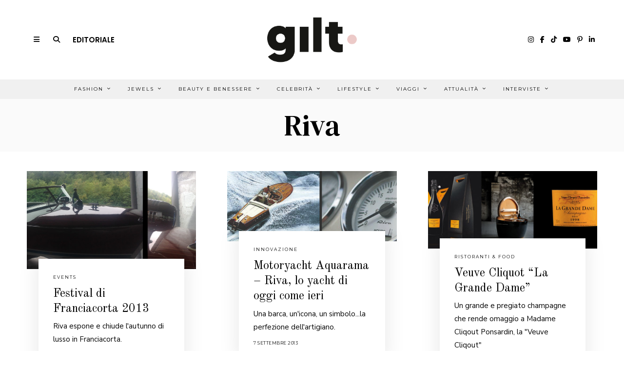

--- FILE ---
content_type: text/html; charset=utf-8
request_url: https://www.google.com/recaptcha/api2/anchor?ar=1&k=6Le_XXgaAAAAAPmjJVOJG-cZlCjAF7oWHmUeq4Pi&co=aHR0cHM6Ly93d3cuZ2lsdG1hZ2F6aW5lLml0OjQ0Mw..&hl=en&v=jdMmXeCQEkPbnFDy9T04NbgJ&size=invisible&anchor-ms=20000&execute-ms=15000&cb=w5c59ny2w0ta
body_size: 46649
content:
<!DOCTYPE HTML><html dir="ltr" lang="en"><head><meta http-equiv="Content-Type" content="text/html; charset=UTF-8">
<meta http-equiv="X-UA-Compatible" content="IE=edge">
<title>reCAPTCHA</title>
<style type="text/css">
/* cyrillic-ext */
@font-face {
  font-family: 'Roboto';
  font-style: normal;
  font-weight: 400;
  font-stretch: 100%;
  src: url(//fonts.gstatic.com/s/roboto/v48/KFO7CnqEu92Fr1ME7kSn66aGLdTylUAMa3GUBHMdazTgWw.woff2) format('woff2');
  unicode-range: U+0460-052F, U+1C80-1C8A, U+20B4, U+2DE0-2DFF, U+A640-A69F, U+FE2E-FE2F;
}
/* cyrillic */
@font-face {
  font-family: 'Roboto';
  font-style: normal;
  font-weight: 400;
  font-stretch: 100%;
  src: url(//fonts.gstatic.com/s/roboto/v48/KFO7CnqEu92Fr1ME7kSn66aGLdTylUAMa3iUBHMdazTgWw.woff2) format('woff2');
  unicode-range: U+0301, U+0400-045F, U+0490-0491, U+04B0-04B1, U+2116;
}
/* greek-ext */
@font-face {
  font-family: 'Roboto';
  font-style: normal;
  font-weight: 400;
  font-stretch: 100%;
  src: url(//fonts.gstatic.com/s/roboto/v48/KFO7CnqEu92Fr1ME7kSn66aGLdTylUAMa3CUBHMdazTgWw.woff2) format('woff2');
  unicode-range: U+1F00-1FFF;
}
/* greek */
@font-face {
  font-family: 'Roboto';
  font-style: normal;
  font-weight: 400;
  font-stretch: 100%;
  src: url(//fonts.gstatic.com/s/roboto/v48/KFO7CnqEu92Fr1ME7kSn66aGLdTylUAMa3-UBHMdazTgWw.woff2) format('woff2');
  unicode-range: U+0370-0377, U+037A-037F, U+0384-038A, U+038C, U+038E-03A1, U+03A3-03FF;
}
/* math */
@font-face {
  font-family: 'Roboto';
  font-style: normal;
  font-weight: 400;
  font-stretch: 100%;
  src: url(//fonts.gstatic.com/s/roboto/v48/KFO7CnqEu92Fr1ME7kSn66aGLdTylUAMawCUBHMdazTgWw.woff2) format('woff2');
  unicode-range: U+0302-0303, U+0305, U+0307-0308, U+0310, U+0312, U+0315, U+031A, U+0326-0327, U+032C, U+032F-0330, U+0332-0333, U+0338, U+033A, U+0346, U+034D, U+0391-03A1, U+03A3-03A9, U+03B1-03C9, U+03D1, U+03D5-03D6, U+03F0-03F1, U+03F4-03F5, U+2016-2017, U+2034-2038, U+203C, U+2040, U+2043, U+2047, U+2050, U+2057, U+205F, U+2070-2071, U+2074-208E, U+2090-209C, U+20D0-20DC, U+20E1, U+20E5-20EF, U+2100-2112, U+2114-2115, U+2117-2121, U+2123-214F, U+2190, U+2192, U+2194-21AE, U+21B0-21E5, U+21F1-21F2, U+21F4-2211, U+2213-2214, U+2216-22FF, U+2308-230B, U+2310, U+2319, U+231C-2321, U+2336-237A, U+237C, U+2395, U+239B-23B7, U+23D0, U+23DC-23E1, U+2474-2475, U+25AF, U+25B3, U+25B7, U+25BD, U+25C1, U+25CA, U+25CC, U+25FB, U+266D-266F, U+27C0-27FF, U+2900-2AFF, U+2B0E-2B11, U+2B30-2B4C, U+2BFE, U+3030, U+FF5B, U+FF5D, U+1D400-1D7FF, U+1EE00-1EEFF;
}
/* symbols */
@font-face {
  font-family: 'Roboto';
  font-style: normal;
  font-weight: 400;
  font-stretch: 100%;
  src: url(//fonts.gstatic.com/s/roboto/v48/KFO7CnqEu92Fr1ME7kSn66aGLdTylUAMaxKUBHMdazTgWw.woff2) format('woff2');
  unicode-range: U+0001-000C, U+000E-001F, U+007F-009F, U+20DD-20E0, U+20E2-20E4, U+2150-218F, U+2190, U+2192, U+2194-2199, U+21AF, U+21E6-21F0, U+21F3, U+2218-2219, U+2299, U+22C4-22C6, U+2300-243F, U+2440-244A, U+2460-24FF, U+25A0-27BF, U+2800-28FF, U+2921-2922, U+2981, U+29BF, U+29EB, U+2B00-2BFF, U+4DC0-4DFF, U+FFF9-FFFB, U+10140-1018E, U+10190-1019C, U+101A0, U+101D0-101FD, U+102E0-102FB, U+10E60-10E7E, U+1D2C0-1D2D3, U+1D2E0-1D37F, U+1F000-1F0FF, U+1F100-1F1AD, U+1F1E6-1F1FF, U+1F30D-1F30F, U+1F315, U+1F31C, U+1F31E, U+1F320-1F32C, U+1F336, U+1F378, U+1F37D, U+1F382, U+1F393-1F39F, U+1F3A7-1F3A8, U+1F3AC-1F3AF, U+1F3C2, U+1F3C4-1F3C6, U+1F3CA-1F3CE, U+1F3D4-1F3E0, U+1F3ED, U+1F3F1-1F3F3, U+1F3F5-1F3F7, U+1F408, U+1F415, U+1F41F, U+1F426, U+1F43F, U+1F441-1F442, U+1F444, U+1F446-1F449, U+1F44C-1F44E, U+1F453, U+1F46A, U+1F47D, U+1F4A3, U+1F4B0, U+1F4B3, U+1F4B9, U+1F4BB, U+1F4BF, U+1F4C8-1F4CB, U+1F4D6, U+1F4DA, U+1F4DF, U+1F4E3-1F4E6, U+1F4EA-1F4ED, U+1F4F7, U+1F4F9-1F4FB, U+1F4FD-1F4FE, U+1F503, U+1F507-1F50B, U+1F50D, U+1F512-1F513, U+1F53E-1F54A, U+1F54F-1F5FA, U+1F610, U+1F650-1F67F, U+1F687, U+1F68D, U+1F691, U+1F694, U+1F698, U+1F6AD, U+1F6B2, U+1F6B9-1F6BA, U+1F6BC, U+1F6C6-1F6CF, U+1F6D3-1F6D7, U+1F6E0-1F6EA, U+1F6F0-1F6F3, U+1F6F7-1F6FC, U+1F700-1F7FF, U+1F800-1F80B, U+1F810-1F847, U+1F850-1F859, U+1F860-1F887, U+1F890-1F8AD, U+1F8B0-1F8BB, U+1F8C0-1F8C1, U+1F900-1F90B, U+1F93B, U+1F946, U+1F984, U+1F996, U+1F9E9, U+1FA00-1FA6F, U+1FA70-1FA7C, U+1FA80-1FA89, U+1FA8F-1FAC6, U+1FACE-1FADC, U+1FADF-1FAE9, U+1FAF0-1FAF8, U+1FB00-1FBFF;
}
/* vietnamese */
@font-face {
  font-family: 'Roboto';
  font-style: normal;
  font-weight: 400;
  font-stretch: 100%;
  src: url(//fonts.gstatic.com/s/roboto/v48/KFO7CnqEu92Fr1ME7kSn66aGLdTylUAMa3OUBHMdazTgWw.woff2) format('woff2');
  unicode-range: U+0102-0103, U+0110-0111, U+0128-0129, U+0168-0169, U+01A0-01A1, U+01AF-01B0, U+0300-0301, U+0303-0304, U+0308-0309, U+0323, U+0329, U+1EA0-1EF9, U+20AB;
}
/* latin-ext */
@font-face {
  font-family: 'Roboto';
  font-style: normal;
  font-weight: 400;
  font-stretch: 100%;
  src: url(//fonts.gstatic.com/s/roboto/v48/KFO7CnqEu92Fr1ME7kSn66aGLdTylUAMa3KUBHMdazTgWw.woff2) format('woff2');
  unicode-range: U+0100-02BA, U+02BD-02C5, U+02C7-02CC, U+02CE-02D7, U+02DD-02FF, U+0304, U+0308, U+0329, U+1D00-1DBF, U+1E00-1E9F, U+1EF2-1EFF, U+2020, U+20A0-20AB, U+20AD-20C0, U+2113, U+2C60-2C7F, U+A720-A7FF;
}
/* latin */
@font-face {
  font-family: 'Roboto';
  font-style: normal;
  font-weight: 400;
  font-stretch: 100%;
  src: url(//fonts.gstatic.com/s/roboto/v48/KFO7CnqEu92Fr1ME7kSn66aGLdTylUAMa3yUBHMdazQ.woff2) format('woff2');
  unicode-range: U+0000-00FF, U+0131, U+0152-0153, U+02BB-02BC, U+02C6, U+02DA, U+02DC, U+0304, U+0308, U+0329, U+2000-206F, U+20AC, U+2122, U+2191, U+2193, U+2212, U+2215, U+FEFF, U+FFFD;
}
/* cyrillic-ext */
@font-face {
  font-family: 'Roboto';
  font-style: normal;
  font-weight: 500;
  font-stretch: 100%;
  src: url(//fonts.gstatic.com/s/roboto/v48/KFO7CnqEu92Fr1ME7kSn66aGLdTylUAMa3GUBHMdazTgWw.woff2) format('woff2');
  unicode-range: U+0460-052F, U+1C80-1C8A, U+20B4, U+2DE0-2DFF, U+A640-A69F, U+FE2E-FE2F;
}
/* cyrillic */
@font-face {
  font-family: 'Roboto';
  font-style: normal;
  font-weight: 500;
  font-stretch: 100%;
  src: url(//fonts.gstatic.com/s/roboto/v48/KFO7CnqEu92Fr1ME7kSn66aGLdTylUAMa3iUBHMdazTgWw.woff2) format('woff2');
  unicode-range: U+0301, U+0400-045F, U+0490-0491, U+04B0-04B1, U+2116;
}
/* greek-ext */
@font-face {
  font-family: 'Roboto';
  font-style: normal;
  font-weight: 500;
  font-stretch: 100%;
  src: url(//fonts.gstatic.com/s/roboto/v48/KFO7CnqEu92Fr1ME7kSn66aGLdTylUAMa3CUBHMdazTgWw.woff2) format('woff2');
  unicode-range: U+1F00-1FFF;
}
/* greek */
@font-face {
  font-family: 'Roboto';
  font-style: normal;
  font-weight: 500;
  font-stretch: 100%;
  src: url(//fonts.gstatic.com/s/roboto/v48/KFO7CnqEu92Fr1ME7kSn66aGLdTylUAMa3-UBHMdazTgWw.woff2) format('woff2');
  unicode-range: U+0370-0377, U+037A-037F, U+0384-038A, U+038C, U+038E-03A1, U+03A3-03FF;
}
/* math */
@font-face {
  font-family: 'Roboto';
  font-style: normal;
  font-weight: 500;
  font-stretch: 100%;
  src: url(//fonts.gstatic.com/s/roboto/v48/KFO7CnqEu92Fr1ME7kSn66aGLdTylUAMawCUBHMdazTgWw.woff2) format('woff2');
  unicode-range: U+0302-0303, U+0305, U+0307-0308, U+0310, U+0312, U+0315, U+031A, U+0326-0327, U+032C, U+032F-0330, U+0332-0333, U+0338, U+033A, U+0346, U+034D, U+0391-03A1, U+03A3-03A9, U+03B1-03C9, U+03D1, U+03D5-03D6, U+03F0-03F1, U+03F4-03F5, U+2016-2017, U+2034-2038, U+203C, U+2040, U+2043, U+2047, U+2050, U+2057, U+205F, U+2070-2071, U+2074-208E, U+2090-209C, U+20D0-20DC, U+20E1, U+20E5-20EF, U+2100-2112, U+2114-2115, U+2117-2121, U+2123-214F, U+2190, U+2192, U+2194-21AE, U+21B0-21E5, U+21F1-21F2, U+21F4-2211, U+2213-2214, U+2216-22FF, U+2308-230B, U+2310, U+2319, U+231C-2321, U+2336-237A, U+237C, U+2395, U+239B-23B7, U+23D0, U+23DC-23E1, U+2474-2475, U+25AF, U+25B3, U+25B7, U+25BD, U+25C1, U+25CA, U+25CC, U+25FB, U+266D-266F, U+27C0-27FF, U+2900-2AFF, U+2B0E-2B11, U+2B30-2B4C, U+2BFE, U+3030, U+FF5B, U+FF5D, U+1D400-1D7FF, U+1EE00-1EEFF;
}
/* symbols */
@font-face {
  font-family: 'Roboto';
  font-style: normal;
  font-weight: 500;
  font-stretch: 100%;
  src: url(//fonts.gstatic.com/s/roboto/v48/KFO7CnqEu92Fr1ME7kSn66aGLdTylUAMaxKUBHMdazTgWw.woff2) format('woff2');
  unicode-range: U+0001-000C, U+000E-001F, U+007F-009F, U+20DD-20E0, U+20E2-20E4, U+2150-218F, U+2190, U+2192, U+2194-2199, U+21AF, U+21E6-21F0, U+21F3, U+2218-2219, U+2299, U+22C4-22C6, U+2300-243F, U+2440-244A, U+2460-24FF, U+25A0-27BF, U+2800-28FF, U+2921-2922, U+2981, U+29BF, U+29EB, U+2B00-2BFF, U+4DC0-4DFF, U+FFF9-FFFB, U+10140-1018E, U+10190-1019C, U+101A0, U+101D0-101FD, U+102E0-102FB, U+10E60-10E7E, U+1D2C0-1D2D3, U+1D2E0-1D37F, U+1F000-1F0FF, U+1F100-1F1AD, U+1F1E6-1F1FF, U+1F30D-1F30F, U+1F315, U+1F31C, U+1F31E, U+1F320-1F32C, U+1F336, U+1F378, U+1F37D, U+1F382, U+1F393-1F39F, U+1F3A7-1F3A8, U+1F3AC-1F3AF, U+1F3C2, U+1F3C4-1F3C6, U+1F3CA-1F3CE, U+1F3D4-1F3E0, U+1F3ED, U+1F3F1-1F3F3, U+1F3F5-1F3F7, U+1F408, U+1F415, U+1F41F, U+1F426, U+1F43F, U+1F441-1F442, U+1F444, U+1F446-1F449, U+1F44C-1F44E, U+1F453, U+1F46A, U+1F47D, U+1F4A3, U+1F4B0, U+1F4B3, U+1F4B9, U+1F4BB, U+1F4BF, U+1F4C8-1F4CB, U+1F4D6, U+1F4DA, U+1F4DF, U+1F4E3-1F4E6, U+1F4EA-1F4ED, U+1F4F7, U+1F4F9-1F4FB, U+1F4FD-1F4FE, U+1F503, U+1F507-1F50B, U+1F50D, U+1F512-1F513, U+1F53E-1F54A, U+1F54F-1F5FA, U+1F610, U+1F650-1F67F, U+1F687, U+1F68D, U+1F691, U+1F694, U+1F698, U+1F6AD, U+1F6B2, U+1F6B9-1F6BA, U+1F6BC, U+1F6C6-1F6CF, U+1F6D3-1F6D7, U+1F6E0-1F6EA, U+1F6F0-1F6F3, U+1F6F7-1F6FC, U+1F700-1F7FF, U+1F800-1F80B, U+1F810-1F847, U+1F850-1F859, U+1F860-1F887, U+1F890-1F8AD, U+1F8B0-1F8BB, U+1F8C0-1F8C1, U+1F900-1F90B, U+1F93B, U+1F946, U+1F984, U+1F996, U+1F9E9, U+1FA00-1FA6F, U+1FA70-1FA7C, U+1FA80-1FA89, U+1FA8F-1FAC6, U+1FACE-1FADC, U+1FADF-1FAE9, U+1FAF0-1FAF8, U+1FB00-1FBFF;
}
/* vietnamese */
@font-face {
  font-family: 'Roboto';
  font-style: normal;
  font-weight: 500;
  font-stretch: 100%;
  src: url(//fonts.gstatic.com/s/roboto/v48/KFO7CnqEu92Fr1ME7kSn66aGLdTylUAMa3OUBHMdazTgWw.woff2) format('woff2');
  unicode-range: U+0102-0103, U+0110-0111, U+0128-0129, U+0168-0169, U+01A0-01A1, U+01AF-01B0, U+0300-0301, U+0303-0304, U+0308-0309, U+0323, U+0329, U+1EA0-1EF9, U+20AB;
}
/* latin-ext */
@font-face {
  font-family: 'Roboto';
  font-style: normal;
  font-weight: 500;
  font-stretch: 100%;
  src: url(//fonts.gstatic.com/s/roboto/v48/KFO7CnqEu92Fr1ME7kSn66aGLdTylUAMa3KUBHMdazTgWw.woff2) format('woff2');
  unicode-range: U+0100-02BA, U+02BD-02C5, U+02C7-02CC, U+02CE-02D7, U+02DD-02FF, U+0304, U+0308, U+0329, U+1D00-1DBF, U+1E00-1E9F, U+1EF2-1EFF, U+2020, U+20A0-20AB, U+20AD-20C0, U+2113, U+2C60-2C7F, U+A720-A7FF;
}
/* latin */
@font-face {
  font-family: 'Roboto';
  font-style: normal;
  font-weight: 500;
  font-stretch: 100%;
  src: url(//fonts.gstatic.com/s/roboto/v48/KFO7CnqEu92Fr1ME7kSn66aGLdTylUAMa3yUBHMdazQ.woff2) format('woff2');
  unicode-range: U+0000-00FF, U+0131, U+0152-0153, U+02BB-02BC, U+02C6, U+02DA, U+02DC, U+0304, U+0308, U+0329, U+2000-206F, U+20AC, U+2122, U+2191, U+2193, U+2212, U+2215, U+FEFF, U+FFFD;
}
/* cyrillic-ext */
@font-face {
  font-family: 'Roboto';
  font-style: normal;
  font-weight: 900;
  font-stretch: 100%;
  src: url(//fonts.gstatic.com/s/roboto/v48/KFO7CnqEu92Fr1ME7kSn66aGLdTylUAMa3GUBHMdazTgWw.woff2) format('woff2');
  unicode-range: U+0460-052F, U+1C80-1C8A, U+20B4, U+2DE0-2DFF, U+A640-A69F, U+FE2E-FE2F;
}
/* cyrillic */
@font-face {
  font-family: 'Roboto';
  font-style: normal;
  font-weight: 900;
  font-stretch: 100%;
  src: url(//fonts.gstatic.com/s/roboto/v48/KFO7CnqEu92Fr1ME7kSn66aGLdTylUAMa3iUBHMdazTgWw.woff2) format('woff2');
  unicode-range: U+0301, U+0400-045F, U+0490-0491, U+04B0-04B1, U+2116;
}
/* greek-ext */
@font-face {
  font-family: 'Roboto';
  font-style: normal;
  font-weight: 900;
  font-stretch: 100%;
  src: url(//fonts.gstatic.com/s/roboto/v48/KFO7CnqEu92Fr1ME7kSn66aGLdTylUAMa3CUBHMdazTgWw.woff2) format('woff2');
  unicode-range: U+1F00-1FFF;
}
/* greek */
@font-face {
  font-family: 'Roboto';
  font-style: normal;
  font-weight: 900;
  font-stretch: 100%;
  src: url(//fonts.gstatic.com/s/roboto/v48/KFO7CnqEu92Fr1ME7kSn66aGLdTylUAMa3-UBHMdazTgWw.woff2) format('woff2');
  unicode-range: U+0370-0377, U+037A-037F, U+0384-038A, U+038C, U+038E-03A1, U+03A3-03FF;
}
/* math */
@font-face {
  font-family: 'Roboto';
  font-style: normal;
  font-weight: 900;
  font-stretch: 100%;
  src: url(//fonts.gstatic.com/s/roboto/v48/KFO7CnqEu92Fr1ME7kSn66aGLdTylUAMawCUBHMdazTgWw.woff2) format('woff2');
  unicode-range: U+0302-0303, U+0305, U+0307-0308, U+0310, U+0312, U+0315, U+031A, U+0326-0327, U+032C, U+032F-0330, U+0332-0333, U+0338, U+033A, U+0346, U+034D, U+0391-03A1, U+03A3-03A9, U+03B1-03C9, U+03D1, U+03D5-03D6, U+03F0-03F1, U+03F4-03F5, U+2016-2017, U+2034-2038, U+203C, U+2040, U+2043, U+2047, U+2050, U+2057, U+205F, U+2070-2071, U+2074-208E, U+2090-209C, U+20D0-20DC, U+20E1, U+20E5-20EF, U+2100-2112, U+2114-2115, U+2117-2121, U+2123-214F, U+2190, U+2192, U+2194-21AE, U+21B0-21E5, U+21F1-21F2, U+21F4-2211, U+2213-2214, U+2216-22FF, U+2308-230B, U+2310, U+2319, U+231C-2321, U+2336-237A, U+237C, U+2395, U+239B-23B7, U+23D0, U+23DC-23E1, U+2474-2475, U+25AF, U+25B3, U+25B7, U+25BD, U+25C1, U+25CA, U+25CC, U+25FB, U+266D-266F, U+27C0-27FF, U+2900-2AFF, U+2B0E-2B11, U+2B30-2B4C, U+2BFE, U+3030, U+FF5B, U+FF5D, U+1D400-1D7FF, U+1EE00-1EEFF;
}
/* symbols */
@font-face {
  font-family: 'Roboto';
  font-style: normal;
  font-weight: 900;
  font-stretch: 100%;
  src: url(//fonts.gstatic.com/s/roboto/v48/KFO7CnqEu92Fr1ME7kSn66aGLdTylUAMaxKUBHMdazTgWw.woff2) format('woff2');
  unicode-range: U+0001-000C, U+000E-001F, U+007F-009F, U+20DD-20E0, U+20E2-20E4, U+2150-218F, U+2190, U+2192, U+2194-2199, U+21AF, U+21E6-21F0, U+21F3, U+2218-2219, U+2299, U+22C4-22C6, U+2300-243F, U+2440-244A, U+2460-24FF, U+25A0-27BF, U+2800-28FF, U+2921-2922, U+2981, U+29BF, U+29EB, U+2B00-2BFF, U+4DC0-4DFF, U+FFF9-FFFB, U+10140-1018E, U+10190-1019C, U+101A0, U+101D0-101FD, U+102E0-102FB, U+10E60-10E7E, U+1D2C0-1D2D3, U+1D2E0-1D37F, U+1F000-1F0FF, U+1F100-1F1AD, U+1F1E6-1F1FF, U+1F30D-1F30F, U+1F315, U+1F31C, U+1F31E, U+1F320-1F32C, U+1F336, U+1F378, U+1F37D, U+1F382, U+1F393-1F39F, U+1F3A7-1F3A8, U+1F3AC-1F3AF, U+1F3C2, U+1F3C4-1F3C6, U+1F3CA-1F3CE, U+1F3D4-1F3E0, U+1F3ED, U+1F3F1-1F3F3, U+1F3F5-1F3F7, U+1F408, U+1F415, U+1F41F, U+1F426, U+1F43F, U+1F441-1F442, U+1F444, U+1F446-1F449, U+1F44C-1F44E, U+1F453, U+1F46A, U+1F47D, U+1F4A3, U+1F4B0, U+1F4B3, U+1F4B9, U+1F4BB, U+1F4BF, U+1F4C8-1F4CB, U+1F4D6, U+1F4DA, U+1F4DF, U+1F4E3-1F4E6, U+1F4EA-1F4ED, U+1F4F7, U+1F4F9-1F4FB, U+1F4FD-1F4FE, U+1F503, U+1F507-1F50B, U+1F50D, U+1F512-1F513, U+1F53E-1F54A, U+1F54F-1F5FA, U+1F610, U+1F650-1F67F, U+1F687, U+1F68D, U+1F691, U+1F694, U+1F698, U+1F6AD, U+1F6B2, U+1F6B9-1F6BA, U+1F6BC, U+1F6C6-1F6CF, U+1F6D3-1F6D7, U+1F6E0-1F6EA, U+1F6F0-1F6F3, U+1F6F7-1F6FC, U+1F700-1F7FF, U+1F800-1F80B, U+1F810-1F847, U+1F850-1F859, U+1F860-1F887, U+1F890-1F8AD, U+1F8B0-1F8BB, U+1F8C0-1F8C1, U+1F900-1F90B, U+1F93B, U+1F946, U+1F984, U+1F996, U+1F9E9, U+1FA00-1FA6F, U+1FA70-1FA7C, U+1FA80-1FA89, U+1FA8F-1FAC6, U+1FACE-1FADC, U+1FADF-1FAE9, U+1FAF0-1FAF8, U+1FB00-1FBFF;
}
/* vietnamese */
@font-face {
  font-family: 'Roboto';
  font-style: normal;
  font-weight: 900;
  font-stretch: 100%;
  src: url(//fonts.gstatic.com/s/roboto/v48/KFO7CnqEu92Fr1ME7kSn66aGLdTylUAMa3OUBHMdazTgWw.woff2) format('woff2');
  unicode-range: U+0102-0103, U+0110-0111, U+0128-0129, U+0168-0169, U+01A0-01A1, U+01AF-01B0, U+0300-0301, U+0303-0304, U+0308-0309, U+0323, U+0329, U+1EA0-1EF9, U+20AB;
}
/* latin-ext */
@font-face {
  font-family: 'Roboto';
  font-style: normal;
  font-weight: 900;
  font-stretch: 100%;
  src: url(//fonts.gstatic.com/s/roboto/v48/KFO7CnqEu92Fr1ME7kSn66aGLdTylUAMa3KUBHMdazTgWw.woff2) format('woff2');
  unicode-range: U+0100-02BA, U+02BD-02C5, U+02C7-02CC, U+02CE-02D7, U+02DD-02FF, U+0304, U+0308, U+0329, U+1D00-1DBF, U+1E00-1E9F, U+1EF2-1EFF, U+2020, U+20A0-20AB, U+20AD-20C0, U+2113, U+2C60-2C7F, U+A720-A7FF;
}
/* latin */
@font-face {
  font-family: 'Roboto';
  font-style: normal;
  font-weight: 900;
  font-stretch: 100%;
  src: url(//fonts.gstatic.com/s/roboto/v48/KFO7CnqEu92Fr1ME7kSn66aGLdTylUAMa3yUBHMdazQ.woff2) format('woff2');
  unicode-range: U+0000-00FF, U+0131, U+0152-0153, U+02BB-02BC, U+02C6, U+02DA, U+02DC, U+0304, U+0308, U+0329, U+2000-206F, U+20AC, U+2122, U+2191, U+2193, U+2212, U+2215, U+FEFF, U+FFFD;
}

</style>
<link rel="stylesheet" type="text/css" href="https://www.gstatic.com/recaptcha/releases/jdMmXeCQEkPbnFDy9T04NbgJ/styles__ltr.css">
<script nonce="-3Lr7v6nlbMtzYUrxCIeLA" type="text/javascript">window['__recaptcha_api'] = 'https://www.google.com/recaptcha/api2/';</script>
<script type="text/javascript" src="https://www.gstatic.com/recaptcha/releases/jdMmXeCQEkPbnFDy9T04NbgJ/recaptcha__en.js" nonce="-3Lr7v6nlbMtzYUrxCIeLA">
      
    </script></head>
<body><div id="rc-anchor-alert" class="rc-anchor-alert"></div>
<input type="hidden" id="recaptcha-token" value="[base64]">
<script type="text/javascript" nonce="-3Lr7v6nlbMtzYUrxCIeLA">
      recaptcha.anchor.Main.init("[\x22ainput\x22,[\x22bgdata\x22,\x22\x22,\[base64]/[base64]/[base64]/bmV3IGJbdl0oS1swXSk6TT09Mj9uZXcgYlt2XShLWzBdLEtbMV0pOk09PTM/bmV3IGJbdl0oS1swXSxLWzFdLEtbMl0pOk09PTQ/[base64]/[base64]/NTY6NDAsKFcuemc9RCxXKSksNDApLFcuWSksVykuQS5wdXNoKFtodCxkLGU/[base64]/[base64]/[base64]/[base64]/[base64]/[base64]/[base64]/[base64]\\u003d\\u003d\x22,\[base64]\x22,\x22RGMWw5rDusKRT8OSw5hfTEDDvU9Gak/[base64]/[base64]/[base64]/Cu17CiTEhw4rDmBxuwofDhcK/wojCncKqSsOowozCmkTCjnDCn2Few4PDjnrCjcKuAnYlQMOgw5DDkwh9NSbDm8O+HMKlwpvDhyTDgcOBK8OUCWJVRcOlR8OgbCEiXsOcF8KAwoHCiMK9wpvDvQRmw7RHw6/DscOpOMKfdcKuDcOOOcOeZ8K7w7/DvX3CgmXDqm5uGMK2w5zCk8OHwqTDu8KwRcOpwoPDt0YrNjrCoCfDmxN0KcKSw5bDuwDDt3Y+LMO1wqtdwpd2UhjClEs5fsKOwp3Ci8OEw6tae8KkPcK4w7x1woc/wqHDqsKAwo0NZWbCocKowq4kwoMSOcOxZMKxw7bDohErV8OAGcKiw5XDlsOBRBx+w5PDjTvDpzXCnShOBEMSEAbDj8O7IxQDwrrChF3Ci13CtsKmworDncKqbT/CmCHChDNIZmvCqXjCsAbCrMOjFw/DtcKQw57DpXBPw5tBw6LCvy7ChcKCPMOSw4jDssOuwqPCqgVRw7TDuA1Bw4rCtsOQwrTCoF1iwo3CrW/[base64]/CnMOswpHDqMKiw6A0eMKQHMObOMOvQGESw6IBDgrCvcKUw6Mjw7xAYlZDwqDCpiLDtsOzw7VAwrBbZ8OqKMKMwpcaw50FwrPDtjbDtsKJMj98wr7DhC/[base64]/wq1TDSshw5HClwfCqmsJGlYXwqzDoTFYw656w5Bwwqt/K8KHwr7DjUTDr8KJw5TDmcOIw5lsDsOqwqhsw5QYwo9HX8KLJcOuw4jCjMK2w5PDq2jCvMO2w7/DmMK8w4dyJmxTwpfDmFLDh8KvXXpkRcOxT01kw6/[base64]/CpQdEwrEFwr3CkifDjcOZw7Rmw4gnw7YTWR/DlcOwwq9sd2FXwrHCgTjCgcOhBsOWU8OUwrTCtT0kMhxhWRfChnTDjQ7DkGXDhE0tawQXesKnLhnCvE/CokHDh8OEw7fDhMOxDsKlwpYrEMOtHsOgwrnCr03CohRLHMKHwqAZAFhAQWUHYMOLWVnDosOOw5kcw6NXwrtYIS/DnS3DlcOHw5fCu3o/w47DkH5Vw43DnzbDoiIADRXDvsKOw4jCs8Kawqxcw4jDix/Cp8OYw7LCu0/CvhnCpMOBThcpOsO+wp55wofDgFpEw7FSwqh9d8Kdw7lvaiDCnMKwwoxswq1UT8OAH8KjwqVgwpU8wpJ0w4LCnjTDs8OnC1rCpiBIw5bDt8Opw5IrLBLDjsKgw6VSwpxZGibClUIww4LDk1w6wq8+w6DCghHDuMKAJhs/wp8mwrk4Z8KQw5VHw7jDocKoKDcRdwAkbDIMLxrDp8O9C1REw6rDs8O1w6bDjMOAw5ZIwqbCp8OJw7XDgsOdHH9Rw5dECMOXw7/Djw3DrsOcw5MhwohLMMOxLMKgTkPDoMKHwp3DmVExaXk3w6EGD8KVw4LCmMKlSXFnwpV+BMOvLk3Dg8ODw4dpPMOKLV3DrsK/[base64]/CpMKPwovDjUHDpMO6esKMd8O9Pgwvwpc8Q2IrwqJPwrXCkcOdw4V1TXHCpMOCwqvCvRjDosK0wpkSf8Oywo8zN8Oef2LCoSlpw7BiF27CpSjCvVzDrcORKcK6VnjDhMOaw6/DoHZgwpvCm8OYw4nDpcKkAsK2egp9McO4w5ZMA2vCsB/CkgbCrMOWCVo+wqpJZQc9XcKkwo3DrsOPcVLCvx82bg4rFkLCin4mMSLDtnDDujp+BVzCrcOfw7jDrMKjwpjCkFgdw6DCvsK4woYAG8OTc8Kqw6o9w6Ajw4/DpMOhwqFdJ3M1UsKzfngTw6xZw4xxbAlkbxzCmmjCv8ONwp5+PRc/woTCrcOKw65ww7/Cv8OgwqcUAMOmG3zDlCQPTVTDqlvDkMODwoMjwpZTfilFw53CviplHXl/[base64]/DiwnDp8KeQMKQw5Mkwo8NwrjCu8Okw4nDjibCvsK4bMOrwrPCocKXM8KXw4Qtwrklw5VtGMKKw55qwrQIWlbCqEbDoMOeTMKOw5fDglHCsCpaakzDjcOPw5rDg8OWw5PCscORwq3DrBbCmmE+wolow6HDr8KvwrXDlcOQwpfDmAnDhsKeMVA/RxNyw5DDoSnDtsK6QcOCJ8OmwoHCo8OxS8O/w5/CqlfDisO9YMOkOybDtVIawqNiwpt5F8O1wq7CpjEEwopJNzdtwp3Di3/Dm8KOQ8O2w67DtS4ICX7DnDQWMVPDuk4hw7QYSsKYw7MzTMKbwpg/w6E+B8KUO8Kpw6fDksOVwowRDnPDjlPCvzA6fXIWw4BKwpnCo8KBw7wSa8OOwpPCkwPCggTDm1vChsKUwppGw5fDosOrccOFOcK5wot4w7wxakjDtsODwr7DlcKNFT3CusK9wo3Csmomw407w50aw7NpFE5xw43DqMKPdQY9wp1/f2kCDsKONcOXwqUqKE/Dq8OFUkLCkF4iFcOjKkfCl8ODJMOsC2E6HRHDosKqHGFMw5vDoSjCrsObCz3Dj8K9KmFsw4F9wpAIwqFTw5ZqQMOvJBvDl8KeH8O7KmpOwrTDuhPDg8Orw7IEw7ABccKqw5pDw7ZWw6DDlcOewqspNiNbw4/[base64]/Dg3VkZcKww7zDtcKowr7DvxXCssOZwoHDvmDCkShJw7IHw6cMwq9Ew7jDo8K6w6rDhsOHwrUMZj9qCV3CvMOKwowoWsKHbG8Hwr4Zw7fDusOpwqwjw5JUwpvCo8OTw7DCh8OZw6c1BGrCu3vCjDBrw48dwrk/w4DCnXlvw69fSMK+c8OvwqzCqVVjdcKMBcOGwr9Nw69Tw58ww6jDol0Bw7FOPiZnDMOqZ8OXwpnDglYrc8OmFmh+JElOGRhmw4XCjsKfwqpyw4dsFzgzd8O2w4hFw5AqwrrClT9Kw7zCkWtHwpjCtjZuCy41cx9/bz1Ew501VcKtY8KBDVTDiADCgMKsw58oVj/DtGZ4wpfCjsOcwp/Dr8Kyw7LCqsOYw5cAwq7CoSbDhMO1UcOFw4Uww7Nbw7QNGMOnQxLCplZ4wp/CpMK5dADChwgTw6MWEMO6wrHCnWzCocKEaA/DqsKiRE/[base64]/DsMOZRMKQHn1kYhAWw69zwqZpVsKdw4A5Nx58P8OKcMOWw6jDgR3CkcOXw6fCuj3DvXPDgsKgBMOswqhXVMKmfcKldVTDocOOwp/DuU1/wqPDqcKHcWHDocO8wqPDghHDmcKrOG0cw6Aae8Otwqpnw47DoB7CmREOUcK8wpw/J8OwUnLDv21Uw4/Dv8KgEMKvwqPDh3bDm8OtRyzCnwnCrMOhP8OvdMOfwoPDmcO/L8OkwqHCrcKvw6PCoEHDpMOcDElZbUnCvmhZwotKwoIfw7jClFBWEcKFfMOIDcOswrs1QMOqwrHCg8KoOD3DksKww7FFEsKZfRZEwo1oI8ObQg0DeHIHw44nTWdKZ8OJFsO1aMO/[base64]/DlzRsw7YwD8O6wrlnw6toBsKmeUQhSW8gQMOfFUUxJ8Kzw7AzcWLDgE3CpFEJSjIEw4nCr8KoUsKsw7RhA8KnwpkmaR7Co0jCsDVtwrVsw4zClh7CmcKvw5LDmQHCvW/CsClEJcOtdsKgwpc9EkTDusKYb8Kxwp3CtUwmw5fDvMOueSx5wpsBDcKow5xYw7XDuybDoFbDgGrDphcfw54FDxrCs2bDrcKnw5xGWQnDh8KiSiMEwrPDtcKiw5/CoSh2MMKfwpRPwqUFA8O5d8OTYcK3wrQrGMO4W8KiU8OywqzCmsKxeEgKMBwuKi9hw6REwqzDsMOzfcOGclbDtsK1Xx1iBcO0LMOpw7TCpcK0aS58w47Cli3DtXXDpsOKw4LDsxdrw5U6MSbCpj3Cm8KuwrkkHSQ2eQTDmVbCiz3CqsK9WMKswpbDlQ8hwq/[base64]/NhZUSUjCgD/[base64]/CicOVGMK+wo98w5VQLXLCtMOwaMKmwqDCrMOBwrJiw4vCh8OASEZTwr/DhMO5wo19w4bDp8Khw6M6wo3CkVDDinc8Lhx1w6k0wonDhGvCjzLCs2BvTxIDQMOvQ8OiwqPCtWzDmS/[base64]/CjsKGDcK2K8KnUsKZw6/CmMOsfQtLKkbDvcOUdXHDmUzCniNFw75dOMO7wqN1w7zCg0pXw7fDmMKAwotmYsOIwo/CvQjDn8KOw4lSCggBwqHDj8OGwoHCrTQLb2AYGUjCtcKQwoXCtsOywpBYwqN2w7fCoMOowqZldUTDr0fDqHUMYVnDu8O7YcKcKhFsw5nDvhVgfinDo8KOwrIpYcOrRS1mbWAQw696wrTCpcOHw4/[base64]/CpBt/w7jDlwTDiCEKbRjCsgbDtxcjw7gsbcKsEcKfI17DgcOSwp/Cm8KiwprDjsOIWsKUacOAw4dGwqnDnsKUwqIEwr3DoMK1O3zCjTk8woHDjSDCsXfClsKMwpMpwozCnjHCmglsKsOywrPCtsO8EibCusKAwr8cw7DCrzjCi8O4UMO2wpDDm8KiwoI3D8OLOcOlw6bDpD3CsMOKwq/CvxLDvjYCT8K8RsKRB8KCw5giwo/DnScoHsOrw4nComc/G8OIwoLDpsOQPcKtw4TDmcOAw4RoZXNOwqUHFcK8wprDvRETwrrDnlDClgfDuMKpw4U9QsKewqRmGzt+w4XDhFdubmcXV8OWc8O1TCbCsHDCtkktIyEqw63DlXA5NsKtA8OBXAjCi3pAKMKbw48UUsO5wp1HQsK9woTCsm4rfndxEAshBMKOw4jDvsK/AsKQw6ZSw43CjGHCmCR9w4HChFzCvsOcwp0Rwo3CjlfCqGBKwosdw6zDmQQjw4clw5DCsX/[base64]/DjcOVXMKKOEF9YMKsEnZzwr8yw5/DgcKBTA/Cv1FHw6PDjMOowrMcw6rDvsOAw7rDuhrDon5CwqbCusKlwpkVHzpAw5FEwpthw5fDpit+f2/DijTDhwwtLkYod8OvY0RSwqB2bFpNHBLCjW16wqfDuMK5w6IkH0rDsRk+wq84w7zCrgVCQcKGZxFCwrF2HcOxw4gww6/CuEEowozCncKZJxbDlFjDukxqw5MNEsKdwpkBwrvCrsKow5fChzpBQcOEUsOoBizCkgvDt8KUwqx/HsOEw6k0Q8OZw5hDwqBgIMKeH27DkVHDrsKxPjUMw7cwAXDCog13wrHDicOiX8KcbMKsJMOAw6rCsMOXwrl9w7t0TCDDnxFdbjsRw58kBMO9wrVXwpDCkyw3HsKODBtaA8Ovw5PDlXt6wr5IKnTDlhLClxDCiEjDucKdVMKkwrQrMRRtwppQwq19wrxLGE/CrsOxYhDDnRxgEsKdw4XDqyZXZS/DhQDCpcKjwqZlwqg5L3Bff8KGwodpw6Frw6VSdQE9YMOqwr1Dw43ChcOIfsKPbQIlWsOoYQtzVW3DqsODI8KWFMKpU8Ofw4LClsOXw7ZEwqQiw7nCk3VPbEZRwpbDj8KnwqtPw6BzXXo0wo/[base64]/[base64]/[base64]/DrsOjwoPDrcKzwpTDpsOzwpJ6w7XCkMOVcDoYwrlhwr7CnXLDpMOuw6ZjQsKvw4EIEsK4w4cNw6wtClrDo8KBLsORCsOtw6bDiMO8woNcRG8Yw4DDqElHbF7DmMOiZAwywrHDicKgw7EDYcOob2VhQsK0OMOQwp/CncK/LMKCwq7Dk8KSUsOTDMOSUXByw64HPhwTY8KREUp7KDLDr8KEw6MSWXdyJ8KAw63CrQ1QDzBYO8K0w7/DksOwwrDCgMKLKcO/w47Dt8KsWGfCpcOiw6zCgsKkwqxNZMKCwrzCp2nDu3nCoMKHw73Dk1rCtGoyXBsnw40RcsOOf8Ktwp5xw7oGwp/DrMO2w5p1w7HDvkolw441TcOzEW7DoXlcw6pzw7d9ZxnCuxM0wr5MdsKKwqFaNsOlwqxVwqBkbMKaensaJMKEI8KnYGYTw5J/X1fDtsO9LMK3w47CgAzCoWPCosOiw7LDulxySsOHw4/CpsOvXcOIw6lXwoXDtcOvaMK5asO2wrHDvsOdOEofwoQAA8KAG8K0w5nDksKhGBpoVsOOScOYw6MEwprCu8OgPsOmT8KLDkrDqcK3wr5yTMKANypkDcKaw4ZlwqkYbMOtIMO3wrtcwq4DwoDDnMOoUAzDp8OAwow8JhLDpcO6NMOYZQ/Cp1TCicOYbHIlWMKnL8K/BTQ2d8OeKsOWfcKaAsO2LSg2KEQlRMO4DSg8Zh7Dk2lww4t0Wh5NYcOqWyfCl09dw7JXw4BRel5ww4fCpsKCS0JQw4Z5w7thwp3DpxTDrkXDncOfXTrCgDjClMOCG8O/w78yRcOwJhPDscK2w6TDsVvDnEDDr1cwwqXCmkvDscOrbsOVSRpmHnPClMOXwqRgw5Zhw5FTw5rDlcKoasKPc8KzwqdaWzFafcOUZF4Pwp0uME47woc3w7wxWFoYEx8Mw6bCvB3CmFPCv8ODwrIew6bClwfDp8K5S3rCpnFRwr/CkyhkZW/DigJWw5bDq1whw5bChsO+w5LDtwHDsBrCvVZnNgQaw5/ChDg9wrzDgsO5wq7CqAI4wrEgSBDCrzAfw6TDr8OXcw3ClcO0ORXCuBjCssKqw7DClcKGwpfDksKYe1XCgMKVHCUcIcKDwqHDqD4Vc3MNaMKrOMK6YnnCsXvCosOiIAjCssKWHsKpVsKzwrpGJsO1fcODGx9nNcKpwqJoVVDDmMOCc8OsLcOXa1/[base64]/[base64]/CuipVc8OWwqfDo8Ojw5lYwqzCvArDm8KBY8K9BEU1cnnDqMOvw5vDvcKMwrTChjvDlUg4wpVcd8KNwrXDuBrCtsKLdMKtRjjCicO+fkFewpzDrMK0XWvCuAkYwo/DrU4uA35nFW5+wr9FXR9EwrPCsAxOeUHDoVDCoMOUwr10w6jDpMOvH8OGwrc5wo/Cjy1MwqPDjhjClyJdw6low4ALR8KFZsOYccKSwo1Aw7DCt1xCwpjDgjJtw5EHw71CHMOQw64dFMObNcOiwptrdcKBG0/DtlnCjMK5wo8ZCsOaw5/[base64]/wpYUe8OTw7jCh0zDoMKiF8KOfcO3wpjDjkvCisOSQMOdw7TDpwhNw6xGc8OdwpPCjm8JwqcSwp/CqEXDqBwqw4HCtWjDkRsXEMKsCSrCpnt/NMKHDVUZI8KCUsK0TwvCkyfDmcOaf25zw5t5wrU/N8Kkw4XCh8KjUSLCo8KIw6wGwqx2wohaSknCjsOxwpBEwrHCrSjDuh/Cr8OqYMKEX3k/fQxwwrfDpVY3wp7DgcKawqzCtCJhclfDo8O6C8KQwptHVXkibMK6NsO+OSdlYW3DmMOgTXxzwpBKwp8eGcKQw5bDl8K5SsOlw4UWU8OpwqLCoG/CqhFvZU1WKMOCw7oWw5xHRlMIw6bDhHrCnsOeDsOcWzHCvsKCw5MMw6c+ZcOoDV/[base64]/DmSHCncOhFDbDmsK2WwV4wq7DpcKVwqQGwrDCgirCnsO6w7tfwr3CncO/KsKzw4o+e0sIBW7CncKKG8KVwpPCvXfDmcKqwpzCs8Klw6nDlCo4KxPCkhfCp3AmHSxrwq0jSsKzHEhew7vCnUrDmXPCh8OkH8O0w6FjV8O1w5XDo2DDrXRdw4bChcKeJUMXwovDsU1gaMO3E3bDqsKkDsKVwoZawqs0w5UHwp/Drz3CmMK9w5Mmw5PCl8Kpw4pRWAbCmSDDvMOqw5BSw7vCjzjCnsO9wqDDoTh9ccKRwpZ1w5wiw7RmTXnDvFFXVGLCv8OawqbCpldjwqgEw7QlwqrCsMKnScKXJ17Dj8O1w7TDmcOSecOdYiXDuHVfdsKzcHJGw7vCjFnDnMOZwpU/[base64]/RxbDmU7Dv1pKw69iAsKawrxhA8OQw4URacKxOMOuwp4Gw4RaAg/CrcK1SmnDlwDCvT7CssK3IsKHwpEUwqfDojNLMiIKw4FYwph5QcKCRWPDoDJjYk7DksK1wothXMKFb8K5wpwHEMO0w6txHn0Zwr/DusKDJX/DqcOOwprCncOnX3ZMw6BeTjhyA1rDtAljBX9Cwq7CnBUDTz1KScKAw77CrMK5wovCuEkmHn3ClcK0dcKIOMO2w6jCvTU8w6UbMH/DiV8iwq/CrCNcw4bDsC7Cv8OBcMKaw4Q9woZMw506wqp/woNrw5fCnhIzKsOjesO0BibClEHDkiRndj4SwqMdw6QOw7Zaw4lEw6rCjcKxf8K3wrrCszhew4w2wpHDmg0XwpBIw5jCssOxEzrCtDJtAcO/wqBnw7sSw4LDqnPCosKyw6cRPkIpwqYcwpxwwokvAGIJwpvDs8KhS8OEw7vDq0wQwrtnczR2wpbCs8Kcw6tpw7vDmB0Bw6XDpypFZcOOZMOVw7nCik9Cwq/DqDUKH1/[base64]/DmcK8w48ww5nDslrDrsOLDVAgWRYfw4sFcMKSw4jDsS0bw5DCpB4KVXnDsMOkw6zCrsOXwqkWwonDphJJworCiMKZEMK9wq4zwp3DngHDjMOkHQVFNsKFw4YWZUsxw5UZN2YZEMOGKcObw5/CmcOJDg4VERwbAcK0w6luwq9uNBrCnSw6w5/Du0Rbw6E/w4DCul0WVyXCgMO4w6RhNcOQwr7DsXfDhsOXwrvDuMOjasOTw4PCiXoQwpJHAcKzw53Do8OjOWcOw6fDkXjCv8ORMArDnsOHw7HDkMOmwofDiwTDmcKww7LChXAqHEoQZQ92TMKLF1ASQQB8JiDDoTfDjGYlw4/DnSEWMMOaw7w+wr/CpTXDohXDgcKNwrNkb2MPVsOaaBzCgsOfKFrDnMO9w7NywrMkNsOdw7hDVcOTRiZhQsOiwpvDrTB7w5XCihfDoXbDq3LDg8OBw5ZRw7zChi/CvQBFw604wqLDpMO7wqoLWGnDmMKfbgpxTWQXwrF3JG7Cu8O/BsKuBH1+wotswqZcIMKXT8OMw4bDjcKbw4PDhSE7RsKbGXrCgT5XFBAYwoh7HjQGT8OOYkxvdHISVmJedCQwMsO2HQN2wqzDvAjDtcK3w6pQw6/DuwbDoGN/YcKgw4TCmEZHJ8KVGFLCscKzwqoMw5DCslUEw5fCl8OwwrPCp8OcMMOFwpXDhkl3DsOkwoxmwrw5wqB9J2IWOBUpGsKnwr/Dq8KCNsOAwqrCvnF3w4fCk2A3wrlPw4oSwrkhTsONOMOvw7YyVMOCwos4ZzcQwoAMCkllw7sZZcOGwovDjTbDvcKiwrDCtxzDqDrDi8OCUcOUesKOwr8iwoohD8KUwrQrYcKqwokEw6jDhBvDlUpZbyPDpA4lLMOawrrDiMONVkXCinZBwpEhw7IpwpzDlT9WTn/Dl8ORwpE7wpLDlMKDw71BZ35vwozDucOGw5HDn8OewqARa8KIw5HDgcKnZsOTEsOtJzBQJcOOw67CjxwmwqLDsHodw4NIw6LDjjgKQ8K5GMOQb8KZeMOzw7U/C8OALnTDv8OIHsK/w48LXljDjcKEw4nDiQvDi0osWnRKGV0ywr/DkUPDuzDDjsOhI0zDjQTDqUnCmhDCkcKowrELwoU1c0AIwoXCs30Uw7TDjcO3woLDv1wKw4zDlV81UHYJw7wuacKewrfCokHCgUPDusONw6EcwpxEbcOpwqfClDExw753f1kUwrkaD0oeb1sywr9SScKmPMKsK1EBfMKDZjbCslPCqA/Di8K2wo3CjcKawqYxwqQGR8ONfcOKDQIhwpJ9wp9tEk3DqsOPDgUgw43DtjzCkDvCjk3DrTPDucODw4llwq9Pw5lwZgPCkkrDrBvDnsOFXgsXLMO0dTc8VBzDuUohTgzCmHwcMMOWwrw7PBYvXC7DnMKTM1hcwp/CthPChcK4w6IbC2nDlsO0GHLDuRo5VcKeRH81w53CijHDucOvw65Yw5w7G8OLS23Cn8KSwo02QXHDg8OTQCjDisKPeMOqwpDCmTUCwo7Cvxpaw6wuDMK3MkrCu1HDtQ/[base64]/[base64]/[base64]/DmcKNbsO9QjgJScKMTALCqMKcYsO3w75QY8OLRm3Cmls9acKwwrHDqlPDtcKuKnEECTXDni5dw70Ff8Kow4rDryhQwrBEwr7DmS7CslbCmnnDqMKIwoVpOMK8FcKNw4tYwqfDjCLDgMKTw53DrsO8CMKcUsOeYRE0wrzCrQbCjgzDrWF/w5sHw73CksOPw7pDEcKIfMOWw6nDpsKKWcKhwqXCsVjCq1vCuSTChExDw4BdZcOWw5JkTHQ5wrbDtVRLayTDnwLCh8ODSEVfw73Coj/DmVg7w6VZwo7Cj8O2wrR8WcKXOcKEZsO3w40Bwo3CgT8+KsOxGsKPw7PCtsKJwpXDgMKSfcKuw4DCocOnw4vCjsKbw4gfwqFSZQkRYMKBw7PDhMODHGF8OBgCw44BBiDCvcO7G8OFw5DCpMOrw6HDsMOKQ8OLRSDDtsKLBcONeAvDksK+wrwjwonDrMOfw4bDkTDCuC/DtMORTH3DglzDkwxzwofCosK2wr86wrXDjcK9G8Kkwr3CjsK7wrFuVsKQw6LDmBbDvnzDvw/DtDbDksOIBsKzwqrDgsOtwqPDocKOw6XDgTTClMOKIMKLdjbClcK2HMKSw6tcGWxVB8KicMKlcRcAeVzDmcKHwrDCuMKwwqUew4cOFCzDg0HDuGXDnMOIwqvDkn4Ww7tKdTUqw7zDryjDgSFmNU/Dlh1aw7/Dhx/CoMKUwofDgBPCvsOGw4llw7QowppZwozDjcOPw7DCkDN0Hi1USQUwwoLDmsOxwrLClsKtw7nDs37CqAkbRy9VPsK8CXjDtSwyw4vCvcKmKcOLwrgHQsK8wrHCr8OKwox6worCuMKww6vCrcOhSMOWe2vCh8KcwovCkwXDjQ7Cq8KdwozDshVpwoYPw6cawp/DhcOhTRtERDLDssKbMWrCvsKhw5jDikQVw6PCkXXDrMKgwo7CtGfCjBE0LHMvwpfDqU3CuUceSsOPwqEIFy7DrhcOFsKew4bDllNCwo/Cr8O2MTnClU7DkMKISMODP2LDgsKYGggCAkksfCp9wqDCshDCqDNaw7jChijChmBSEMKewoDDsFTDnWYjw6TDnsOSEirCv8OeU8OIP10UMC7DhiRawqBGwpLChh/DrQoWwr3DrsKGf8KdP8KHw7vDhcKbw4FMAcOBDsKWIH7CgwjDm08aWz7DqsOPwo06bVx/w7/CrlcKZADCsFQfc8KfRlVGw7PClCnCp3Enw79qwpV2HWPDnsKwW041MmZXwrjDn0B5wqvDs8OlbAXCrcKkw4nDv3XClW/CscKCwpbCocKww75LMcOZwpfDlmHCg0DDtU/Cq348wpFBw4TCkR/[base64]/Dv8KKecOvZ8KwWD3CkDDCsBzCv03CgsKIPMOiBcO/BnzDkR7DplfDh8Kbw4TDs8KtwqE/[base64]/[base64]/bS/Dg23CkhJUFsK+VcKIVsONIcKhc8KCwp80wpvCiRLCkcKNRsKPwqHDrmrCocO+w7o2UHBKw683wojCugPCjhPChTANbMKQL8KJw7EDMsO+w6A+TQzCqjBjw6jDsyLDmmlwFw/CgsOBTcKjH8KswoYUw49bO8ORDUYHw53CucONwrDCqsOZLUAcLMOfKsKqw5bDmcOgNcKNDsOTwpl4B8O+XMOyb8OLMsOgQsOswprCmhpvwrNdQMKsNV0cOsKJwqDCngDCkAc5w6nCt1TCt8KRw6PDlgHCmMOLwqbDrsKaasO/CCrChsOmN8KpRTJVQGBgc1jCsT1jwqfCmk3DqkHCpsODMcOnWUAKBVrDscK1wogRAXrDmcOIwrHCksO4w48LbMOow4FqUMO9B8KYe8Ocw5jDmcKII0zCqjV+A3Yiw4Q5d8OABz99esKawrfCgsORwqRNYsOSw4TDgTAmwpnDsMOHw4/Dj8KSwp1fw5HChlLDkTPCusKxwqnCosK5wrrCrMOLwoXCuMKeXkU2PsKXw5tkwol/UVDCjX7CucKUwrzDrsOyGMKxwrXCksOfImwlUgwtccK8TMOdw5PDnFnCjRMjwp/CiMKHw7LDrg7Dm1XDrTTCrXDCokkHw5xYwr8Rw74PwpzDlR9Pw5AUw7/CpsOPIMK8woYVVsKBw67DgGvCo1hYYX54BcOmOGDCrcKmw6R7cDPCr8KvLMKgKgAvwpBNcShqAUBow7dFZEwGw7cWw55EZsOJw7ZpX8OMw6zDiXlwFsK1woDCs8KCEsOpXMKnRUzDvMO/wrICw6kEwodjGcO0w5c6w4nCuMKsF8KkP13Cp8KQwpfDicK1KcOEI8Ocw49Iwq8DExsSwpXDlMOOwoXCnDTDh8ORw5hTw6/Di0TCvjVgJ8KTwovDlQZRMjDCj181AMOvLsK/DMK/FlfDn0lRwrXCu8OdFE/CkXk2ecKyI8K8wqNZZW7DsElowrLCgSkewprCkyE7c8OiQsOcMCDCrsOIwq3CtCTDu150HsOiw5/ChcO4PDbCkcOOO8O0w4YbU2DDtmQqw6zDj30Jw4F0wqd+wp/[base64]/DucKBw4jCggoECMKhw43Dm8OTwqpCw7wGAGgVbTzDtF3DuTTDo2/[base64]/[base64]/DlsOWRcK4EEFSwr5Ww7UBwrbChMOZwoItWnDCpsKIwrx+ajdqw4IINsO+fjbCgQFHClQtw5xRQsOPWsKww6gIw7hYCcKRfihCwppHwqTDi8KaSW1mw6zCnMKkwqXDvMOzGljDoyE6w5jDlikfZMO9CnIabmDCmgLCkx09w5QyCgZtwqhTa8OPTzNVw5bDp3bDmcK/w5xIwrvDr8OZwo/CqjgVPcOnwrfChsKfS8KnXRfClBDDiWjDscOPdsO1w4QewrfDjwwVwrNwwonCqWYCw5fDlkDDlsO8wonDrcO1DMKyWUZaw6rDozYJD8KWwrEgwq1Ew557Dh0Ie8KNwqVnZyA4w59xw7/DhHwdX8OpKzVUY2nCll3DvTVowrl4w4PDpcOtIcK2XysDfMOmHsK/[base64]/Cp8K/d8OaaUB8wpLDlCLCrD0HWcOaw6FmRMO+WVFWwoEeXMO+e8KfVsOXE1RkwowzwqDDqsOYwr/Dj8OCwp9BwqPDjcK1XMOdRcOzKGHCnj7Ck3jCiHALwrLDo8Oow5QPwrzCrcKeIMOiwqhrw5vCscKjw67Du8KXwprDvHbCiyrDmVlhGsKaKsOwdxYVwqEPwp9FwpvDt8KHNFjCrwpTFMKlRwrDrzVXW8O3woTCgcOvwrXDjsKAPU/[base64]/ChAzCusOrwoPCl8OWLMKiwqBHwrZsdmdTb2tIw6FBw7zDvl7DjcOvwrvCh8K6wonDjsKqdVlsKB4cDWwiGkfDnsKkw5o/w59NY8KyIcOCwoTCusOYB8KgwrfCsUhTAsOgOTLClnR6wqXDvALDqzorE8OVwoYXw7nCixBoFwHCkMKYwpMbCMOBwqDDvMOCCcOfwp8GYz3CqVPDmz5Hw4vCiEsXAsKFPiHCqjFjwqQmR8K9GsO3L8K1Whknw7Q+w5B6w6MLwodJw7nCl1YhL3YkJcK6w7NnFMOfwp/DmsO2FMKgw7zDhX57XsOndsKqDHjCrRgnwpJpw6XDom9dV0J8w5DChSMRwqhIA8KeNMOnGiAiMT58wp/[base64]/Do8ObwogdwrwZPj9oG8OEwohBCMOcSRPCqcKFXGnDlBo3Wz9eBRbClMO0woQHKT3CjcOIV1rDlEXCsMKMw553DsO/[base64]/FsK7w7VUw71/[base64]/[base64]/[base64]/[base64]/[base64]/CnsOSw64Gw7rDlm0jw7DDqcOnKVYyAgjCpg4QUMOLcD/DtMOKwoLCjgrCisOYw5PDi8Klwp0TM8KZZ8KBMcOUwoLDvl5Gwr1dwoPCh3g/DsKqMsKHOBjCp0BdHsKwwqLDmsObHDUKBXvCsFnCjiPCiSAQKMO5AsOZY3TCjlTCuCTCiVXChsOpU8OywrzCucObwoVAOiDDu8OBFMO/[base64]/CpyxQwqkBU1jCrsK2w7TDl8OALMOkZ0zDmcOwUAfDkkrDuMKQw6QdUsK7w53DhXzCocKpU1l1MMKcUsO3wo7DicO4wqASwr/Cp2U8w53CscKtw6JLSMORU8KyMWTCq8OeUcKJw7oAakovT8OSw6xawrshH8ODcMO7wrLCvw7DuMOxK8OSe2jDsMOCZsKyGMOuw44Uwr/[base64]/DusOuFMOkShp5bQYoF8OCMgDCj8Ocw7gnGV45wp3CpU8YwonDhsOIUh0/bVh2w6dowrXCucOawpTDly7DvcKfDsO6wqTChAbCiXPDrTNnRcOdawHDm8KbfsODwod1wrvDnznCjsK9w4duw7wmwobComFgFMKNQUB7wpkNw6law6PDqywQdMOAw7sWwpfCgMKnw77CrSMDLW/DhMKswq0Jw4PCsgdKdsO/GMKDw7VRw5I+eQbDhcOnwqjDrRxkw53Clk5pwrDDvnQmwqHDnlRXwoM4CTzCqRnDs8KRwpXChMODwp9/w6LCqsKdfErDvcK4VMK4wqV1wqs0w5nCiUYAwq4Jw5fDqxBcwrXDpsO0wqRZYT/DtmZTw7XCglzDiEbCmcO5JcKyYMKNwoDCucKBwqnClMK9IcKXwpzDmsKxw6s3w4NYbF8ZTG4/[base64]/w5zCnWfDiMO/L8OpXcOmwoLCmMKMKVNmwr4vRS0oIMK2wobCoTbDhsOJwrYCXMO2ASdnwovDs1LDh2zCoD/CsMKiwp53a8K5wr3CksOhEMK/w7hbwrXCl0TDgsK7UMOywrh3wr5+RBwgwpvCicOaa39Awrxjw5jCp2dfw40lDGAJw7Emw5DDiMOfOkQsSxLDlcKZwr1sb8K/[base64]/CnzVww5wbwq9DPBwZwoJYW2nCgj4yw5nCn8KYfE4LwpVaw7p1woLDrg3DmzDCi8Okwq7Dk8KMb1YadMK/wqrDtnLDujQ9AsOTHMO2w7YoGsODwrfCkMKkwp7DnsOnCit0aB7Dh3fCj8OTwq/CqRsSwoTCrMOwGTHCqsKMQ8KyGcKNwqvDmwHCkyFFQHPCt084wqLChTBHXMK2R8KYTyXDvG/CijgPQsOKQ8OAwpPCpnVxw7vCv8K8w5dUJxnDjFFvHzrDrxQ7w5PDn0nCg0LCmCxawqAIwpHCvkd2HUoWXcK1JioHa8Oyw5orwpInwo0nwqMDYjrDoQF6B8OAdMKDw43CssOGw57Ck0c6EcOWw5YucMO3JV0men5jwqQ/[base64]/CsUnCscOKSWbClx7Do35FdsKaw6wMwpDCl8KUdXE4J2FMKsK/[base64]/KMOxwr0KGDXCtsOeWhkTw7vDghPDnxwKwqA+WBAda2bDhDzCh8O2\x22],null,[\x22conf\x22,null,\x226Le_XXgaAAAAAPmjJVOJG-cZlCjAF7oWHmUeq4Pi\x22,0,null,null,null,1,[21,125,63,73,95,87,41,43,42,83,102,105,109,121],[-439842,594],0,null,null,null,null,0,null,0,null,700,1,null,0,\[base64]/tzcYADoGZWF6dTZkEg4Iiv2INxgAOgVNZklJNBoZCAMSFR0U8JfjNw7/vqUGGcSdCRmc4owCGQ\\u003d\\u003d\x22,0,1,null,null,1,null,0,0],\x22https://www.giltmagazine.it:443\x22,null,[3,1,1],null,null,null,1,3600,[\x22https://www.google.com/intl/en/policies/privacy/\x22,\x22https://www.google.com/intl/en/policies/terms/\x22],\x22Sy2hoaUkZ2p6XJNFhVc9aXEYe/uuZapqvi6Zy6llukM\\u003d\x22,1,0,null,1,1765325509750,0,0,[112],null,[140,217,169],\x22RC-h3LU5lATzFB1cg\x22,null,null,null,null,null,\x220dAFcWeA6vH26YPsFJQA_vKWizjpUXxLriXljfrv3TCFP-jRbFZT-Utc3mS6OATOZvbozxu1XDq_x8h8zYUheaosoIAylb3xcBmg\x22,1765408309428]");
    </script></body></html>